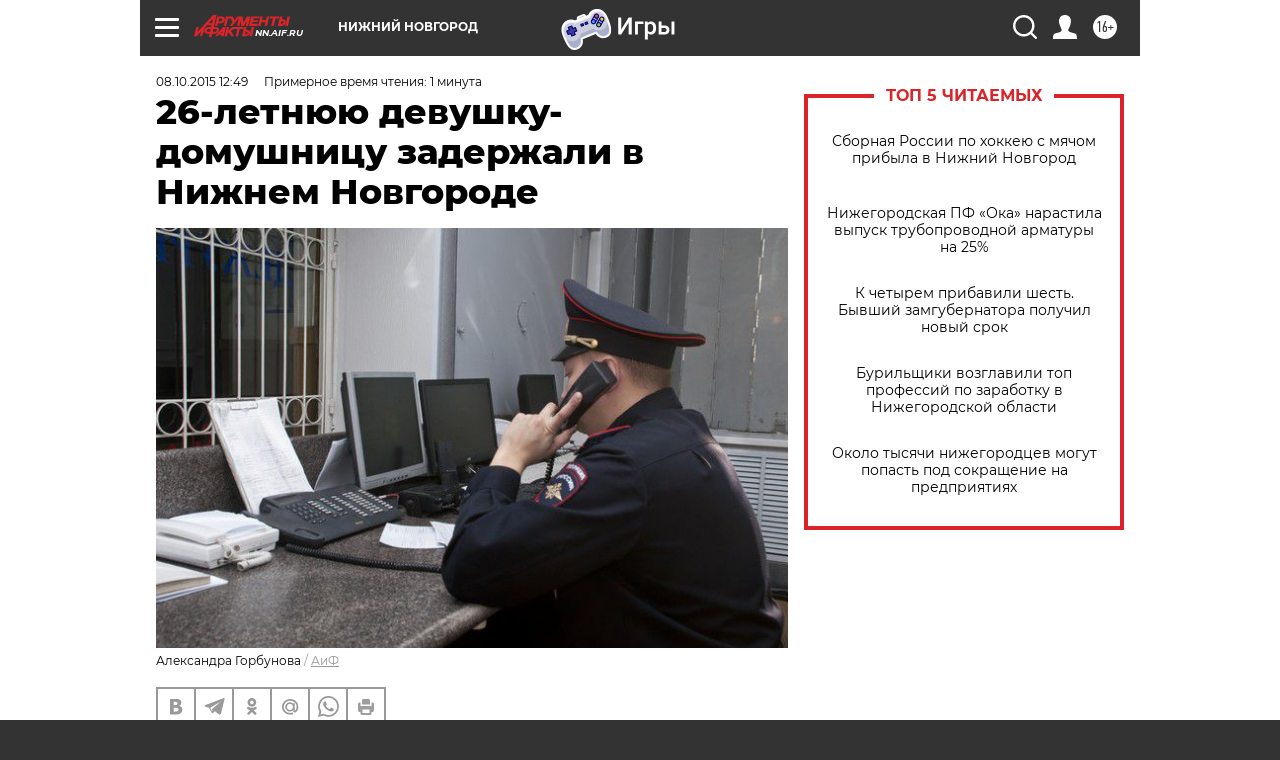

--- FILE ---
content_type: text/html
request_url: https://tns-counter.ru/nc01a**R%3Eundefined*aif_ru/ru/UTF-8/tmsec=aif_ru/2633362***
body_size: -71
content:
CF0D74156972553EX1769100606:CF0D74156972553EX1769100606

--- FILE ---
content_type: application/javascript;charset=utf-8
request_url: https://smi2.ru/data/js/87826.js
body_size: 4023
content:
function _jsload(src){var sc=document.createElement("script");sc.type="text/javascript";sc.async=true;sc.src=src;var s=document.getElementsByTagName("script")[0];s.parentNode.insertBefore(sc,s);};(function(){document.getElementById("unit_87826").innerHTML="<style>.unit-87826-desktop { position: relative; height: 320px; margin-top: 20px; } .unit-87826-desktop .container-87826 { width: 100%; max-width: 900px; margin: auto; overflow: hidden; position: absolute; top: 0; left: 0; right: 0; /* outline: 1px dashed; */ } .unit-87826-desktop .container-87826__header { max-height: 20px; overflow: hidden; text-align: left; } .unit-87826-desktop .container-87826__header-logo { display: inline-block; vertical-align: top; height: 20px !important; width: auto; margin-left: 5px; } .unit-87826-desktop .container-87826__wrap { margin: auto; height: 300px; display: -webkit-box; display: -ms-flexbox; display: flex; opacity: 0; } .unit-87826-desktop .container-87826__scroller {} .unit-87826-desktop .container-87826__row { position: relative; -webkit-perspective: 2000px; perspective: 2000px; height: 100%; width: 100%; display: -webkit-box; display: -ms-flexbox; display: flex; -webkit-box-align: center; -ms-flex-align: center; align-items: center; -webkit-box-pack: start; -ms-flex-pack: start; justify-content: flex-start; padding: 10px 0px; -webkit-box-sizing: border-box; box-sizing: border-box; } .unit-87826-desktop .container-87826__item { position: relative; width: 180px; min-width: 150px; height: 260px; margin: 0 5px; background: #333; cursor: pointer; -webkit-box-shadow: -2px 4px 10px 0px #565454; box-shadow: -2px 4px 10px 0px #565454; overflow: hidden; font-size: 80px; line-height: 200px; color: #fff; text-align: center; -webkit-transition-property: -webkit-transform, -webkit-box-shadow; transition-property: -webkit-transform, -webkit-box-shadow; transition-property: transform, box-shadow; transition-property: transform, box-shadow, -webkit-transform, -webkit-box-shadow; -webkit-transition-duration: .3s, .5s; transition-duration: .3s, .5s; } .unit-87826-desktop .container-87826__item:hover { -webkit-box-shadow: 0px 8px 15px 0 rgba(0, 0, 0, .5); box-shadow: 0px 8px 15px 0 rgba(0, 0, 0, .5); } .unit-87826-desktop .container-87826__link { display: block; margin: 0; padding: 0; text-decoration: none; overflow: hidden; } .unit-87826-desktop .container-87826__link:before, .unit-87826-desktop .container-87826__link:after { content: ''; display: block; position: absolute; top: 0; left: 0; right: 0; bottom: 0; z-index: 1; -webkit-transition: opacity 1s; transition: opacity 1s; } .unit-87826-desktop .container-87826__link:before { background-image: -webkit-gradient(linear, left bottom, left top, color-stop(30%, #1E0D64), to(transparent)); background-image: linear-gradient(to top, #1E0D64 30%, transparent); opacity: 1; } .unit-87826-desktop .container-87826__link:after { background-image: -webkit-gradient(linear, left bottom, left top, color-stop(30%, white), to(transparent)); background-image: linear-gradient(to top, white 30%, transparent); opacity: 0; } .unit-87826-desktop .container-87826__link:hover:before { opacity: 0; } .unit-87826-desktop .container-87826__link:hover:after { opacity: 1; } .unit-87826-desktop .container-87826__img-wrap { position: absolute; top: 0; left: 0; right: 0; bottom: -10px; } .unit-87826-desktop .container-87826__img { border: none; position: absolute; top: 0; left: 0; right: 0; bottom: 0; background-repeat: no-repeat; background-position: center center; background-size: cover; -webkit-transition: -webkit-transform .3s; transition: -webkit-transform .3s; transition: transform .3s; transition: transform .3s, -webkit-transform .3s; } .unit-87826-desktop .container-87826__item:hover .container-87826__img { -webkit-transform: translateY(-10px); transform: translateY(-10px); } .unit-87826-desktop .container-87826__title { font-family: Arial, sans-serif; font-size: 16px; line-height: 1.3; font-weight: bold; color: #fff; z-index: 1; position: absolute; left: 0; right: 0; bottom: 0; z-index: 2; padding: 10px; text-align: left; } .unit-87826-desktop .container-87826__item:hover .container-87826__title { color: #000; } .container-87826-hidden { display: none; } .container-87826-turn-right { -webkit-transform: rotateY(20deg); transform: rotateY(20deg); } .container-87826-turn-left { -webkit-transform: rotateY(-20deg); transform: rotateY(-20deg); } .container-87826-slide-in { -webkit-animation-name: container-87826-slide-in; animation-name: container-87826-slide-in; -webkit-animation-duration: 1s; animation-duration: 1s; -webkit-animation-fill-mode: backwards; animation-fill-mode: backwards; } .container-87826-fade-in { -webkit-animation-name: container-87826-fade-in; animation-name: container-87826-fade-in; -webkit-animation-duration: .3s; animation-duration: .3s; -webkit-animation-fill-mode: forwards; animation-fill-mode: forwards; } @-webkit-keyframes container-87826-slide-in { 0% { -webkit-transform: translateX(-100%); transform: translateX(-100%); } 100% { -webkit-transform: none; transform: none; } } @keyframes container-87826-slide-in { 0% { -webkit-transform: translateX(-100%); transform: translateX(-100%); } 100% { -webkit-transform: none; transform: none; } } @-webkit-keyframes container-87826-fade-in { 0% { opacity: 0; } 100% { opacity: 1; } } @keyframes container-87826-fade-in { 0% { opacity: 0; } 100% { opacity: 1; } } /* mobile */ .unit-87826-mobile .interesting { width: 100%; margin: 16px 0; font-family: 'Montserrat', sans-serif; } .unit-87826-mobile .container-87826 {} .unit-87826-mobile .container-87826__header {} .unit-87826-mobile .container-87826 .list-container { font-size: 0; border-bottom: 2px solid #000000; } .unit-87826-mobile .container-87826 .list-container-item { display: inline-block; vertical-align: top; width: 50%; -webkit-box-sizing: border-box; box-sizing: border-box; margin-bottom: 16px; padding-right: 2.33%; } .unit-87826-mobile .container-87826__link { display: block; margin: 0; padding: 0; text-decoration: none; overflow: hidden; } .unit-87826-mobile .container-87826__img-wrap { width: 70px; height: 50px; position: relative; float: left; margin-right: 16px; } .unit-87826-mobile .container-87826__img { display: block; border: none; position: absolute; top: 0px; left: 0px; right: 0px; bottom: 0px; background-repeat: no-repeat; background-position: center center; background-size: cover; } .unit-87826-mobile .container-87826__title { font-size: 12px; line-height: 16px; font-weight: 400; color: #000; text-align: left; word-wrap: break-word; overflow: hidden; } .unit-87826-mobile .container-87826__title:hover { text-decoration: underline; } @media (max-width: 768px) { .unit-87826-mobile .container-87826 .list-container-item { width: 100%; } }</style>";var cb=function(){var clickTracking = "";/* определение мобильных устройств */ function isMobile() { if (navigator.userAgent.match(/(iPhone|iPod|iPad|Android|playbook|silk|BlackBerry|BB10|Windows Phone|Tizen|Bada|webOS|IEMobile|Opera Mini|Symbian|HTC_|Fennec|WP7|WP8)/i)) { return true; } return false; } var parent_element = JsAPI.Dom.getElement("unit_87826"); parent_element.removeAttribute('id'); var a = parent_element.querySelector('a'); if (a) parent_element.removeChild(a); parent_element.classList.add('unit-87826'); var block_id = 87826; var opt_fields = JsAPI.Dao.NewsField.TITLE | JsAPI.Dao.NewsField.IMAGE; if (isMobile()) { /* mobile */ parent_element.classList.add('unit-87826-mobile'); var container, containerOuter; var containerOuter = JsAPI.Dom.createDom('div', 'interesting container-87826-outer', JsAPI.Dom.createDom('div', 'container-87826__header', [ JsAPI.Dom.createDom('h3', undefined, 'СМИ2'), container = JsAPI.Dom.createDom('div', 'container-87826') ])); JsAPI.Dom.appendChild(parent_element, containerOuter); var item_content_renderer = function(parent, model, index) { JsAPI.Dom.appendChild(parent, JsAPI.Dom.createDom('div', undefined, [ JsAPI.Dom.createDom('a', { 'class': 'container-87826__link', 'href': model['url'], 'target': '_blank', 'rel': 'noopener noreferrer nofollow' }, [ JsAPI.Dom.createDom('div', 'container-87826__img-wrap', JsAPI.Dom.createDom('div', { 'class': 'container-87826__img', 'style': 'background-image: url(' + model['image'] + ')' })), JsAPI.Dom.createDom('div', 'container-87826__title', model['title']) ]) ])); }; JsAPI.Ui.ListBlock({ 'page_size': 4, 'max_page_count': 1, 'parent_element': container, 'properties': undefined, 'item_content_renderer': item_content_renderer, 'block_id': block_id, 'fields': opt_fields }, function(block) {}, function(reason) {}); } else { /* desktop */ parent_element.classList.add('unit-87826-desktop'); var container, containerOuter; containerOuter = JsAPI.Dom.createDom('div', 'container-87826', [ JsAPI.Dom.createDom('div', 'container-87826__header', [ JsAPI.Dom.createDom('a', { 'class': 'container-87826__header-logo-link', 'href': 'https://smi2.ru/', 'target': '_blank', 'rel': 'noopener noreferrer nofollow' }, JsAPI.Dom.createDom('img', { 'class': 'container-87826__header-logo', 'src': '//static.smi2.net/static/logo/smi2.svg', 'alt': 'СМИ2' })) ]), JsAPI.Dom.createDom('div', 'container-87826__wrap', JsAPI.Dom.createDom('div', 'container-87826__scroller', container = JsAPI.Dom.createDom('div', 'container-87826__row'))) ]); JsAPI.Dom.appendChild(parent_element, containerOuter); var item_content_renderer = function(parent, model, index) { var el; JsAPI.Dom.appendChild(parent, el = JsAPI.Dom.createDom('div', 'container-87826__item', [ JsAPI.Dom.createDom('a', { 'class': 'container-87826__link', 'href': model['url'], 'target': '_blank', 'rel': 'noopener noreferrer nofollow' }, [ JsAPI.Dom.createDom('div', 'container-87826__img-wrap', JsAPI.Dom.createDom('div', { 'class': 'container-87826__img', 'style': 'background-image: url(' + model['image'] + ')' })), JsAPI.Dom.createDom('div', 'container-87826__title', model['title']) ]) ])); JsAPI.Viewability.observe(el, model['viewability'], function(data) { JsAPI.Dao.enqueueViewability(data); }); }; JsAPI.Dao.getNews({ 'count': 8, 'block_id': block_id, 'fields': opt_fields }, function(items) { items.forEach(function(model, index) { item_content_renderer(container, model, index); }); var containerElem = parent_element.querySelector('.container-87826'); var wrapElem = parent_element.querySelector('.container-87826__wrap'); var row = parent_element.querySelector('.container-87826__scroller'); var items = parent_element.querySelectorAll('.container-87826__item'); var itemStyles = getComputedStyle(items[0]); var itemWidth = parseInt(itemStyles.width); var itemMarginLeft = parseInt(itemStyles.marginLeft); var itemMarginRight = parseInt(itemStyles.marginRight); var itemWidthFull = itemWidth + itemMarginLeft + itemMarginRight; var before = 0; var cur = 0; var timerId; function resetItemsPosition() { /* console.log('cb'); */ items.forEach(function(elem) { elem.classList.remove('container-87826-turn-right'); elem.classList.remove('container-87826-turn-left'); }); } /* зона не реагирующая на движения курсора считая от левого края блока */ var noCursorEventsArea = 100; var containerObserverOptions = { root: null, threshold: .3, rootMargin: "0px" }; var containerObserver = new IntersectionObserver(function(entries, containerObserver) { JsAPI.Array.forEach(entries, function(entry) { if (entry.isIntersecting) { row.classList.add('container-87826-slide-in'); wrapElem.classList.add('container-87826-fade-in'); containerObserver.unobserve(containerElem); } }); }, containerObserverOptions); containerObserver.observe(containerElem); wrapElem.addEventListener('mousemove', function(e) { var x = e.pageX - wrapElem.getBoundingClientRect().left; before = cur; cur = 0 + x + 50; if (before > cur) { items.forEach(function(elem) { elem.classList.add('container-87826-turn-right'); elem.classList.remove('container-87826-turn-left'); }); } else if (before < cur) { items.forEach(function(elem) { elem.classList.add('container-87826-turn-left'); elem.classList.remove('container-87826-turn-right'); }); } clearTimeout(timerId); timerId = setTimeout(resetItemsPosition, 300); if (x > noCursorEventsArea) { var translateX = 0 - x + noCursorEventsArea; translateX = adapt(translateX); row.style.transform = 'translateX(' + translateX + 'px)'; } else { row.style.transform = 'translateX(0)'; } }); var resizeObserver = new ResizeObserver(hideClippedItems); resizeObserver.observe(wrapElem); /** Кол-во тизеров которые влезают полностью, без обрезки */ function getItemCountWithoutClipping() { var scroll = wrapElem.offsetWidth * 2 - noCursorEventsArea; return Math.floor(scroll / itemWidthFull); } /** Адаптация позиции по оси Х таким образом, чтобы при нахождении курсора у правого края блока последний тизер был без обрезки */ function adapt(translateX) { var cursorEventsArea = wrapElem.offsetWidth - noCursorEventsArea; var scrollWithoutClipping = itemWidthFull * getItemCountWithoutClipping(); var scrollAreaOutOfBoundary = scrollWithoutClipping - wrapElem.offsetWidth; var k = scrollAreaOutOfBoundary / cursorEventsArea; return Math.floor(translateX * k); } /* cкрыть обрезанные тизеры для корректной CSS перспективы */ function hideClippedItems() { /* console.log("Size changed"); */ items.forEach(function(item) { item.classList.remove('container-87826-hidden'); }); for (var i = getItemCountWithoutClipping(); i < items.length; i++) { items[i].classList.add('container-87826-hidden'); } } }, function(reason) {}); }};if(!window.jsapi){window.jsapi=[];_jsload("//static.smi2.net/static/jsapi/jsapi.v5.25.25.ru_RU.js");}window.jsapi.push(cb);}());/* StatMedia */(function(w,d,c){(w[c]=w[c]||[]).push(function(){try{w.statmedia34188=new StatMedia({"id":34188,"user_id":null,"user_datetime":1769100606281,"session_id":null,"gen_datetime":1769100606283});}catch(e){}});if(!window.__statmedia){var p=d.createElement('script');p.type='text/javascript';p.async=true;p.src='https://cdnjs.smi2.ru/sm.js';var s=d.getElementsByTagName('script')[0];s.parentNode.insertBefore(p,s);}})(window,document,'__statmedia_callbacks');/* /StatMedia */

--- FILE ---
content_type: application/javascript
request_url: https://smi2.ru/counter/settings?payload=CIyLAhjJ9vO0vjM6JDVlNmE1MmVkLTc3ZTItNGJkMi1hZWI3LTY1NjM4Njc4ODViNA&cb=_callbacks____0mkpotqd9
body_size: 1521
content:
_callbacks____0mkpotqd9("[base64]");